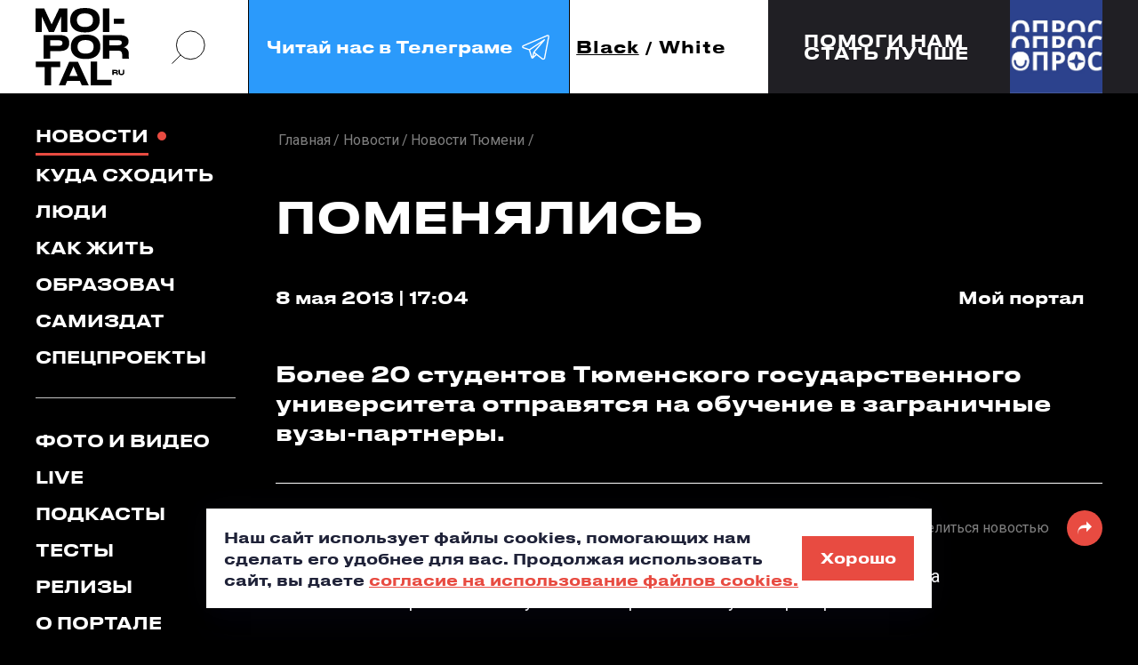

--- FILE ---
content_type: text/css
request_url: https://moi-portal.ru/bitrix/cache/css/s1/mp_black_white/page_d0fe89800748c201a7be376f237ed3c4/page_d0fe89800748c201a7be376f237ed3c4_v1.css?17691458583466
body_size: 939
content:


/* Start:/local/templates/mp_black_white/css/news.css?17613695703316*/
.categories-types-block-wrapper__link {
    text-decoration: none;
    color: #FFFFFF;
    white-space: nowrap;
}

.light-theme .categories-types-block-wrapper__link {
    color: #000;
}

.categories-types-block-wrapper__link.active {
    color: #E84B41;
}

.hashtags.no-borders {
    border: none;
    padding-top: 0;
    margin-top: 0;
}

.light-theme .hashtags .hashtags__link.bordered {
    color: #5C5C5C;
    border-color: #5C5C5C;
}

.hashtags__link.bordered {
    border: 1px solid #ccc;
    display: inline-block;
    line-height: 22px;
    padding: 8px 20px;
    text-transform: lowercase;
    color: #ccc;
}

.news__filter-title {
    font-size: 16px;
    line-height: 22px;
    color: #7f7f7f;
    font-family: 'Roboto';
    font-weight: 400;
    padding-top: 10px;
    margin-right: 30px;
}

.categories-types-block-wrapper {
    display: flex;
}

.hashtags__wrapper {
    display: inline-block;
}

.hashtags__title {
    position: absolute;
}

.hashtags .owl-nav {
    padding-left: 58px !important;
}

.hashtags__list:not(.not-carousel) {
    padding-left: 119px !important;
}

.hashtags__list {
    padding-left: 95px !important;
}

.categories-types-block-wrapper__btn-show-more {
    font-family: 'Roboto';
    outline: none;
    background: none;
    font-weight: 300;
    font-size: 16px;
    line-height: 19px;
    color: #ccc;
    border: none;
    text-decoration: underline;
    display: none;
    margin-right: auto;
    margin-top: 10px;
    padding: 0;
}

.categories-types-block-wrapper a {
    margin-left: 0 !important;
    margin-right: 30px;
}

.categories-types-block-wrapper a:last-child {
    margin-right: 0;
}

.btn-show-more__text-after {
    display: none;
}

.hashtags__link.active,
.light-theme .hashtags__link.active {
    color: #E84B41 !important;
    border-color: #E84B41 !important;
}

.article-preview-card__date,
.article-preview-card__tags {
    display: inline;
}

.article-preview-card__date {
    margin-right: 15px;
}

.tags__item {
    font-family: 'Roboto';
    font-weight: 400;
    font-size: 16px;
    line-height: 22px;
    color: #E84B41;
    text-transform: lowercase;
}

@media (max-width: 767px) {
    .categories-types-block-wrapper {
        flex-direction: column;
    }

    .hashtags__title {
        position: revert;
        margin-bottom: 10px;
    }

    .hashtags .owl-nav {
        padding-left: 0 !important;
    }

    .hashtags__list:not(.not-carousel) {
        padding-left: 60px !important;
        padding-right: 60px !important;
    }


    .news__filter-title {
        font-size: 12px;
    }

    .categories-types-block-wrapper__link {
        font-size: 14px;
        line-height: 17px;
    }

    .categories-types-block-wrapper__btn-show-more {
        display: inline-block;
    }

    .categories-types-block-wrapper__links {
        max-height: 75px;
        overflow: hidden;
    }

    .categories-types-block-wrapper__links.show-all {
        max-height: unset;
        overflow: unset;
    }

    .hashtags__link.bordered {
        font-size: 12px;
        line-height: 17px;
    }

    .hashtags__list {
        padding-left: 0 !important;
    }
}
/* End */
/* /local/templates/mp_black_white/css/news.css?17613695703316 */


--- FILE ---
content_type: application/javascript; charset=UTF-8
request_url: https://moi-portal.ru/bitrix/cache/js/s1/mp_black_white/page_373f69f4467fa4d4bd7879ed02458e7b/page_373f69f4467fa4d4bd7879ed02458e7b_v1.js?1769145858640
body_size: 328
content:

; /* Start:"a:4:{s:4:"full";s:56:"/local/templates/mp_black_white/js/news.js?1761369569369";s:6:"source";s:42:"/local/templates/mp_black_white/js/news.js";s:3:"min";s:0:"";s:3:"map";s:0:"";}"*/
$(function () {
    $(".btn-show-more").click(function () {
        $(this).prev().toggleClass("show-all")
        $(this).find(".btn-show-more__text-before").toggle()
        $(this).find(".btn-show-more__text-after").toggle()
    })

    $(".tags__item").click(function (e) {
        e.preventDefault()
        location.href = $(this).data("url")
    })
})
/* End */
;; /* /local/templates/mp_black_white/js/news.js?1761369569369*/


--- FILE ---
content_type: application/javascript; charset=utf-8
request_url: https://emd.hybrid.ai/plgt.js?exl=&foadh=&gapl=&cs=&pcs=&vcs=
body_size: 2397
content:
(new Image()).src="https://yandex.ru/an/mapuid/targetixis/29be96c328700fe8684d";(new Image()).src="https://cm.g.doubleclick.net/pixel?google_nid=hybrid_adtech_spzoo&google_cm&google_sc&gdpr=&gdpr_consent=";(new Image()).src="https://ssp.adriver.ru/cgi-bin/sync.cgi?dsp_id=100&external_id=29be96c328700fe8684d";(new Image()).src="https://exchange.buzzoola.com/cookiesync/dsp/targetix?uid=29be96c328700fe8684d";window.setTimeout(function(){window.setTimeout(function(){window.setTimeout(function(){window.setTimeout(function(){window.setTimeout(function(){window.setTimeout(function(){window.setTimeout(function(){window.setTimeout(function(){(new Image()).src="https://eye.targetads.io/sync/partner?id=hybrid&external_id=29be96c328700fe8684d";(new Image()).src="https://a.bringads.ru/sync?dsp=23&buyerid=29be96c328700fe8684d";},2000);(new Image()).src="https://ads.betweendigital.com/match?bidder_id=10&external_user_id=29be96c328700fe8684d&gdpr=&consent=";(new Image()).src="https://pixel.onaudience.com/?partner=207&mapped=29be96c328700fe8684d&noredirect=1";},2000);(new Image()).src="https://ib.adnxs.com/setuid?entity=385&code=29be96c328700fe8684d&gdpr=&gdpr_consent=";(new Image()).src="https://us.ck-ie.com/hbrd678.gif?gdpr=&gdpr_consent=&puid=29be96c328700fe8684d";},2000);(new Image()).src="https://ad.mail.ru/cm.gif?p=28&id=29be96c328700fe8684d";(new Image()).src="https://cr-frontend.weborama-tech.ru/cr?key=hybrid&url=https%3A%2F%2Fdm.hybrid.ai%2Fmatch%3Fid%3D206%26vid%3D{WEBO_CID}";},2000);(new Image()).src="https://u.openx.net/w/1.0/sd?id=559757357&val=29be96c328700fe8684d&gdpr=&gdpr_consent=";(new Image()).src="https://gw-iad-bid.ymmobi.com/dsp/user/sync?dspid=aHlicmlkX2RzcA==&gdpr=&gdpr_consent=&us_privacy=&callback=https%3A%2F%2Fdm-eu.hybrid.ai%2Fmatch%3Fid%3D418%26vid%3D%7Bym_user_id%7D%26gdpr%3D%7BGDPR%7D%26gdpr_consent%3D%7BGDPR_CONSENT%7D";},2000);(new Image()).src="https://x01.aidata.io/0.gif?pid=TARGETIX";(new Image()).src="https://inv-nets.admixer.net/adxcm.aspx?ssp=c69c5599-5fc4-4e1f-b0a5-3692b72ccd31&redir=1";},2000);(new Image()).src="https://s.ad.smaato.net/c/?dspId=1119&dspCookie=29be96c328700fe8684d&gdpr=&gdpr_consent=";(new Image()).src="https://dmg.digitaltarget.ru/1/168/i/i?a=168&e=29be96c328700fe8684d&i=26419522";},2000);(new Image()).src="https://dm.hybrid.ai/yandexdmp-match";},2000);